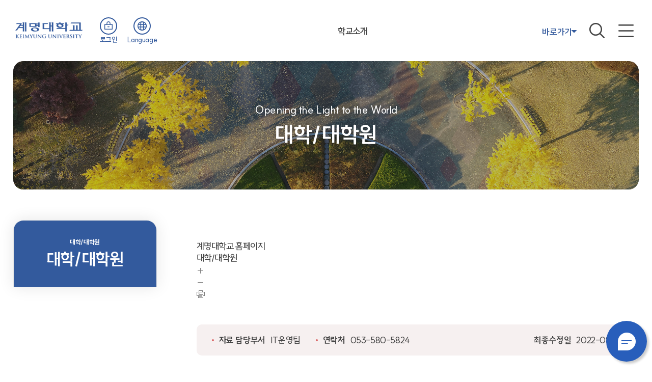

--- FILE ---
content_type: text/html; charset=utf-8
request_url: https://www.kmu.ac.kr/page.jsp?mnu_uid=28
body_size: 22797
content:











<!DOCTYPE html>
<html lang="ko">
  <head>
	<title>계명대학교 -   대학/대학원</title>
	<meta name="robots" content="all">
	<meta name="title" content="계명대학교, 대학/대학원">
	<meta name="subject" content="계명대학교, 대학/대학원">
	<meta name="keywords" content="계명대학교, keimyung university, 계명대, 계명, KMU">
	<meta name="description" content="계명대학교 대학/대학원">
	<meta name="author" content="계명대학교, 계명대">
	<meta property="og:type" content="website">
	<meta property="og:title" id="ogtitle" content="계명대학교 대학/대학원" />
	<meta property="og:description" content="계명대학교 대학/대학원">
    <meta property="og:image" content="https://kmu.ac.kr/uni/main/img/main2024/main_thumb.jpg">

	

<meta http-equiv="Content-Type" content="text/html; charset=utf-8" />
<meta http-equiv="X-UA-Compatible" content="IE=Edge" />
<meta name="viewport" content="width=device-width, initial-scale=1, maximum-scale=3, minimum-scale=1, user-scalable=yes" />
<meta name="format-detection" content="telephone=no">
<!-- 아이폰에서 전화번호 안나오거나 클릭해도 전화안걸리게할때 -->


<!--script src="/uni/js/jquery-1.11.3.min.js"></script>
<script src="/uni/main/js/jquery.cycle2.js"></script>
<script src="/uni/main/js/jquery.bxslider.js"></script-->
<script src="/uni/js/jquery-3.5.1.min.js"></script>
<script src="/uni/main/js/slick.js"></script>
<script src="/uni/js/common.js"></script>
<script src="/uni/main/js/common.js"></script>
<script src="/uni/main/js/layout2024.js?ver=240516"></script>
<script src="/javascript/utility.js"></script>
<script src="/uni/js/jquery.rwdImageMaps.min.js"></script>
<script src="/uni/js/jquery.rwdImageMaps.js"></script>
<!--[if lt IE 9]>
<script src="/uni/js/html5shiv.js"></script>
<![endif]-->
<!--[if lte IE 8]>
<script>
  alert('IE 8이하 버젼을 사용하고 있습니다. IE9이상으로 Upgrade 하셔야 정상적인 화면을 보실수있습니다.');
</script>
<![endif]-->

<link rel="stylesheet" href="/uni/main/css/slick.css">
<link rel="stylesheet" href="/uni/css/font.css">
<link rel="stylesheet" href="/uni/css/Pretendard.css">
<link rel="stylesheet" href="/uni/css/SUITE/SUITE.css">
<link rel="stylesheet" href="/uni/css/common.css">
<link rel="stylesheet" href="/uni/main/css/layout2024.css?ver=240516">
<link rel="stylesheet" href="/uni/css/board.css">


	<link rel="stylesheet" href="/uni/main/css/sub2024.css">
	<link rel="stylesheet" href="/uni/main/css/sub02.css">
	<script src="/uni/main/js/sub.js?ver=240814"></script>
  </head>
  <body>
    <div id="skipNavWrap">
      <a href="#contentWrap">본문 바로가기</a>
    </div>

	







<header>
    <h1><a href="/uni/main/main.jsp">계명대학교</a></h1>
    <ul class="member">
        <li><a href="https://sso.kmu.ac.kr/kmusso/ext/www/login_form.do?Return_Url=https://www.kmu.ac.kr/programs/member/sso_loginClose.jsp?rtnUrl=%2Funi%2Fmain%2Fpage.jsp%3Fmnu_uid%3D28" onclick="window.open(this.href,'WinLogin','width=1500px,height=930px,scrollbars=yes');return false;" title="로그인" target="_blank" class="logout">로그인</a></li>
        <li>
            <a href="#self" id="lang" class="open" title="열기">Language</a>
            <div>
                <a href="/uni/eng/main.jsp" target="_blank" title="영어">EN</a>
                <a href="/uni/chn/main.jsp" target="_blank">CH</a>
            </div>
        </li>
    </ul>
    <nav id="nav">
        <ul class="depth1">
            
            <li><a href="https://www.kmu.ac.kr/page.jsp?mnu_uid=27">학교소개</a>
                
            </li>
            
            <li><a href="https://www.kmu.ac.kr/page.jsp?mnu_uid=30">열린마당</a>
                <div class="depth2_wrap"><ul class="depth2 wrap">
<li><a href="#self" target="_self"><span>커뮤니티</span></a>
<ul class="depth3">
<li><a href="https://www.kmu.ac.kr/page.jsp?mnu_uid=3776&amp;" target="_self"><span>칭찬합시다</span></a></li>
</ul>
</li>
<li><a href="#self" target="_self"><span>비사장터</span></a>
<ul class="depth3">
<li><a href="https://www.kmu.ac.kr/page.jsp?mnu_uid=2996&amp;" target="_self"><span>벼룩시장_2015이전</span></a></li>
<li><a href="https://www.kmu.ac.kr/page.jsp?mnu_uid=2997&amp;" target="_self"><span>주거정보_2015이전</span></a></li>
</ul>
</li>
<li><a href="#self" target="_self"><span>함께해요</span></a>
<ul class="depth3">
<li><a href="https://www.kmu.ac.kr/page.jsp?mnu_uid=139&amp;" target="_self"><span>카풀정보</span></a></li>
<li><a href="http://jobs.kmu.ac.kr/career.do?method=career" target="_self"><span>공모전안내</span></a></li>
<li><a href="https://www.kmu.ac.kr/page.jsp?mnu_uid=2998&amp;" target="_self"><span>카풀정보_2015이전</span></a></li>
<li><a href="https://www.kmu.ac.kr/page.jsp?mnu_uid=2999&amp;" target="_self"><span>스터디모집_2015이전</span></a></li>
<li><a href="https://www.kmu.ac.kr/page.jsp?mnu_uid=3000&amp;" target="_self"><span>교외알림판_2015이전</span></a></li>
<li><a href="https://www.kmu.ac.kr/page.jsp?mnu_uid=3001&amp;" target="_self"><span>공모전안내 _2015이전</span></a></li>
</ul>
</li>
<li><a href="#self" target="_self"><span>공지사항</span></a></li>
</ul></div>

            </li>
            
        </ul>
    </nav>
    <div class="btn_wrap">
        <div class="btn_link">
            <a href="" class="open">바로가기</a>
            <div>
                <a href="https://portal.kmu.ac.kr" target="_blank">EDWARD포털</a>
                <a href="/uni/recruit/main.jsp" target="_blank">채용안내</a>
                <a href="/uni/kmupr/main.jsp" target="_blank">계명소식</a>
            </div>
        </div>
        <a href="" id="search_open" class="open" title="열기">검색</a>
        <a href="./page.jsp?mnu_uid=3366" class="sitemap">사이트맵</a>
        <a href="" id="mnav_open">전체메뉴 열기</a>
    </div>
    
    <div class="search_area">
        <h2>무엇이 <strong>궁금</strong>하신가요?</h2>
        <div class="search_input">
            <form name="frmSearch" id="frmSearch" action="https://search.kmu.ac.kr/search/front/Search.jsp" method="post" target="_blank" >
                <label for="srchword" class="hidden">검색입력창</label>
                <input type="text" name="qt" id="srchword" placeholder="검색어를 입력하세요.">
                <a href="#" onclick="searchPage();return false;" title="새창">검색</a>
            </form>
        </div>
        <div class="keywords">
            <a href="javascript:;" onclick="setKeyword('슬로건');searchPage();return false;">슬로건</a>
            <a href="javascript:;" onclick="setKeyword('미술대학');searchPage();return false;">미술대학</a>
            <a href="javascript:;" onclick="setKeyword('학사일정');searchPage();return false;">학사일정</a>
        </div>
    </div>
</header>

<div id="m_nav">
    <div class="m_nav_wrap">
        <div class="top">
            <a href="/uni/eng/main.jsp" target="_blank">English</a>
            <a href="/uni/chn/main.jsp" target="_blank">Chinese</a>
        </div>
        <div class="site_link">
            <a href="https://portal.kmu.ac.kr" target="_blank" title="새창열림">EDWARD포털</a>
            <a href="/uni/recruit/main.jsp" target="_blank">채용안내</a>
            <a href="/uni/kmupr/main.jsp" target="_blank">계명소식</a>
        </div>
        <ul class="depth1">
            <li><a href="#self" ><span>학교소개</span></a></li><li><a href="#self" ><span>열린마당</span></a><ul class="depth2">
<li>
<a href="#self"  target="_self">커뮤니티</a>

<ul class="depth3">

<li><a href="https://www.kmu.ac.kr/page.jsp?mnu_uid=3776&amp;"  target="_self">칭찬합시다</a></li>
</ul>

</li>
<li>
<a href="#self"  target="_self">비사장터</a>

<ul class="depth3">

</ul>

</li>
<li>
<a href="#self"  target="_self">함께해요</a>

<ul class="depth3">

<li><a href="https://www.kmu.ac.kr/page.jsp?mnu_uid=139&amp;"  target="_self">카풀정보</a></li>
<li><a href="http://jobs.kmu.ac.kr/career.do?method=career"  target="_self">공모전안내</a></li>
</ul>

</li>
<li>
<a href="#self"  target="_self">공지사항</a>
</li>
</ul>
</li>
        </ul>
        <a href="" class="close black">닫기</a>
    </div>
</div>


    <div id="container">
      <div class="subvisual">
		<p>Opening the Light to the World<strong>대학/대학원</strong></p>
        <img src="/uni/main/img/layout2024/sub_visual02.jpg" class="slide"/>
      </div>
	  
      <div class="wrap sub_wrap">
        <div class="subnavi">
	        
<div class="h2">
	<h2><span>대학/대학원</span>대학/대학원</h2>
</div>




        </div>
        <div id="contentWrap">

          <div class="pageutil">
            <ul>
              <li class="location">
              	
<li><a href="https://www.kmu.ac.kr/index.jsp?mnu_uid=26" target="_self" title="계명대학교 홈페이지"><span>계명대학교 홈페이지</span></a></li>
<li><a href="https://www.kmu.ac.kr/page.jsp?mnu_uid=28" target="_self" title="대학/대학원"><span>대학/대학원</span></a></li>

              </li>
              <li class="icon">
				
<script src="/uni/js/printThis.js"></script>
<script>
jQuery(document).ready(function($) {

var set_zoom = 1;

$('.zoom_up').click(function(){
	set_zoom = set_zoom+0.1;
	if(set_zoom == 1){
		$('body').css({
			'transform-origin':'','-webkit-transform-origin':'','-moz-transform-origin':'','-o-transform-origin':'','-ms-transform-origin':'','transform':'','-webkit-transform':'','-moz-transform':'','-o-transform':'','-ms-transform':'',});
	}else if(set_zoom < 1.3){
		$('body').css({
			'transform-origin':'left top','-webkit-transform-origin':'left top','-moz-transform-origin':'left top','-o-transform-origin':'left top','-ms-transform-origin':'left top top','transform':'scale('+set_zoom+')','-webkit-transform':'scale('+set_zoom+')','-moz-transform':'scale('+set_zoom+')','-o-transform':'scale('+set_zoom+')','-ms-transform':'scale('+set_zoom+')'});
	}else{
		alert('더이상 확대할 수 없습니다.');
		set_zoom = set_zoom-0.1;
	}
	return false;

});
$('.zoom_down').click(function(){
	set_zoom = set_zoom-0.1;
	if(set_zoom == 1){
		$('body').css({'transform-origin':'','-webkit-transform-origin':'','-moz-transform-origin':'','-o-transform-origin':'','-ms-transform-origin':'','transform':'','-webkit-transform':'','-moz-transform':'','-o-transform':'','-ms-transform':'',});

	}else if(set_zoom > 0.8){
		$('body').css({
			'transform-origin':'left top','-webkit-transform-origin':'left top','-moz-transform-origin':'left top','-o-transform-origin':'left top top','-ms-transform-origin':'left top top','transform':'scale('+set_zoom+')','-webkit-transform':'scale('+set_zoom+')','-moz-transform':'scale('+set_zoom+')','-o-transform':'scale('+set_zoom+')','-ms-transform':'scale('+set_zoom+')',});
	}else{
		alert('더이상 축소할 수 없습니다.');
		set_zoom = set_zoom+0.1;
	}
	return false;
});


$('.print_pageDoc').click(function(){
	$('#contents').printThis(	{	debug:false,		}		);
	if( $('#admin_info') ) {
		$('#admin_info').css("display","none");
	}
	return false;
});

});
</script>

	<li><a class="plus zoom_btn zoom_up" href="#zoom_in"><img src="/uni/eng/images/common/util_plus.png" alt="plus"></a></li>
	<li><a class="minus zoom_btn zoom_down" href="#zoom_out"><img src="/uni/eng/images/common/util_minus.png" alt="minus"></a></li>
	<li><a class="print_pageDoc" onclick="printPage(5);return false;" href="#"><img src="/uni/eng/images/common/util_print.png" alt="print"></a></li>


              </li>
            </ul>
          </div>

          <div class="content" id="contents">
					<!-- 문서내용 -->
					









<div class="ctn">
	











</div>

          </div>

		 

<div class="pageinfo">
    <ul>
          <li class="icon1"><span>자료 담당부서</span>IT운영팀</li>
          <li class="icon2"><span>연락처</span>053-580-5824</li>
    </ul>
		<p><span>최종수정일</span>2022-08-22
</p>
    <!--<p class="line"><img src="/uni/main/img/layout/pageinfo_line.gif" alt="" /></p>-->
</div>

        </div>
      </div>
    </div>

    


<footer>
    <div class="wrap">
        <div class="search_area">
            <h2>무엇이 <strong>궁금</strong>하신가요?</h2>
            <div class="search_input">
                <form name="frmSearch2" id="frmSearch2" action="https://search.kmu.ac.kr/search/front/Search.jsp" method="post" target="_blank" >
                    <label for="srchword2" class="hidden">검색입력창</label>
                    <input type="text" name="qt" id="srchword2" placeholder="검색어를 입력하세요.">
                    <a href="#" onclick="searchPage2();return false;" title="새창">검색</a>
                </form>
            </div>
            <div class="keywords">
                <a href="javascript:;" onclick="setKeyword2('슬로건');searchPage2();return false;">슬로건</a>
                <a href="javascript:;" onclick="setKeyword2('미술대학');searchPage2();return false;">미술대학</a>
                <a href="javascript:;" onclick="setKeyword2('학사일정');searchPage2();return false;">학사일정</a>
            </div>
        </div>
        <ul class="family_site">
            <li><a href="" class="off" title="열기">대학/대학원</a>
                <div>
                    <a href="http://human.kmu.ac.kr" target="_blank">인문국제학대학</a>
<a href="http://coe.kmu.ac.kr" target="_blank">사범대학</a>
<a href="http://kbs.kmu.ac.kr" target="_blank">경영대학</a>
<a href="http://ssc.kmu.ac.kr" target="_blank">사회과학대학</a>
<a href="http://natural.kmu.ac.kr" target="_blank">자연과학대학</a>
<a href="http://abeek.kmu.ac.kr" target="_blank">공과대학</a>
<a href="http://musicarts.kmu.ac.kr" target="_blank">음악공연예술대학</a>
<a href="http://arts.kmu.ac.kr" target="_blank">미술대학</a>
<a href="http://sports.kmu.ac.kr" target="_blank">체육대학</a>
<a href="http://kac.kmu.ac.kr" target="_blank">Keimyung Adams College</a>
<a href="https://www.kmu-med.ac.kr/index.php" target="_blank">의과대학</a>
<a href="http://www.kmunursing.org/" target="_blank">간호대학</a>
<a href="http://liberal.kmu.ac.kr" target="_blank">Tabula Rasa College</a>
<a href="http://pharmacyhome.kmu.ac.kr" target="_blank">약학대학</a>
<a href="http://es.kmu.ac.kr" target="_blank">이부대학</a>
<a href="http://gs.kmu.ac.kr" target="_blank">일반대학원</a>
<a href="http://gsedu.kmu.ac.kr" target="_blank">교육대학원</a>
<a href="http://gsb.kmu.ac.kr" target="_blank">경영대학원</a>
<a href="http://policy.kmu.ac.kr" target="_blank">정책대학원</a>
<a href="http://ugst.kmu.ac.kr" target="_blank">연합신학대학원</a>
<a href="http://artp.kmu.ac.kr" target="_blank">예술대학원</a>
<a href="http://gsi.kmu.ac.kr" target="_blank">스포츠융합과학대학원</a>
<a href="http://gsecedu.kmu.ac.kr" target="_blank">유아교육대학원</a>
<a href="https://startup.kmu.ac.kr" target="_blank">글로벌창업대학원</a>

                </div>
            </li>
            <li><a href="" class="off" title="열기">연구/산학</a>
                <div>
                    <a href="https://sanhak.kmu.ac.kr/" target="_blank">산학협력단</a>
<a href="http://kmirb.kmu.ac.kr" target="_blank">생명윤리위원회</a>
<a href="https://klei.kmu.ac.kr/" target="_blank">교양교육연구소</a>
<a href="https://kmis.kmu.ac.kr/" target="_blank">국제학연구소</a>
<a href="http://iws.or.kr" target="_blank">여성학연구소</a>
<a href="http://kmu8891.kmu.ac.kr/" target="_blank">이민다문화센터</a>
<a href="https://www.catt.center/" target="_blank">사용성평가연구센터</a>
<a href="https://lincintern.kmu.ac.kr" target="_blank">현장실습업무지원시스템</a>
<a href="https://linc.kmu.ac.kr" target="_blank">지산학인재원</a>

                </div>
            </li>
            <li><a href="" class="off" title="열기">행정/부속기관</a>
                <div>
                    <a href="https://1380rotc.kmu.ac.kr" target="_blank">학군단</a>
<a href="https://jobcenter.kmu.ac.kr" target="_blank">취업홈페이지</a>
<a href="http://www.gokmu.ac.kr" target="_blank">입학홈페이지</a>
<a href="http://haksa.kmu.ac.kr" target="_blank">학사 홈페이지</a>
<a href="http://teach.kmu.ac.kr" target="_blank">교직 홈페이지</a>
<a href="http://janghak.kmu.ac.kr" target="_blank">장학홈페이지</a>
<a href="http://kintlcenter.kmu.ac.kr" target="_blank">한국어학당</a>
<a href="https://www.kongzi.ac.kr/main.php" target="_blank">공자아카데미</a>
<a href="http://sd.kmu.ac.kr" target="_blank">학생상담센터</a>
<a href="http://hr.kmu.ac.kr" target="_blank">계명대학교 인권센터</a>
<a href="https://cms.kmu.ac.kr/humanity/index.do" target="_blank">계명인성교육원</a>
<a href="https://edulife.kmu.ac.kr" target="_blank">계명시민교육원</a>
<a href="http://slis.kmu.ac.kr" target="_blank">사서교육원</a>
<a href="https://www.kmucyber.ac.kr/main/" target="_blank">원격교육원</a>
<a href="https://inv.kmu.ac.kr" target="_blank">교육혁신팀(대학혁신지원사업)</a>
<a href="http://coss.kmu.ac.kr" target="_blank">첨단분야 혁신융합대학 사업단</a>
<a href="https://academiaphilosophia.com/" target="_blank">계명-목요철학원</a>
<a href="https://www.censcakmu.org:41525" target="_blank">실크로드연구원</a>
<a href="http://dss.kmu.ac.kr" target="_blank">장애학생지원센터</a>
<a href="http://dorm.kmu.ac.kr" target="_blank">명교생활관</a>
<a href="https://kmupress.com:49977/" target="_blank">출판부</a>
<a href="https://koasis.kmu.ac.kr/" target="_blank">대구경북사회혁신지원단</a>
<a href="http://shc.kmu.ac.kr" target="_blank">보건진료센터</a>
<a href="http://it.kmu.ac.kr" target="_blank">전산지원</a>
<a href="https://library.kmu.ac.kr/sso" target="_blank">동산도서관</a>

                </div>
            </li>
            <li><a href="" class="off" title="열기">기타</a>
                <div>
                    <a href="http://www.dsmc.or.kr" target="_blank">동산의료원</a>
<a href="https://kmuartcenter.kmu.ac.kr" target="_blank">계명아트센터</a>
<a href="http://www.hengsomuseum.com" target="_blank">행소박물관</a>
<a href="http://gukje.kmu.ac.kr/" target="_blank">극재미술관</a>
<a href="https://www.facebook.com/KMUGSU" target="_blank">총학생회</a>
<a href="https://kmuil.kmu.ac.kr/" target="_blank">International Lounge</a>
<a href="https://edward.kmu.ac.kr/nx/index_external.html?bWVudUlkPU02MTQwMDk=" target="_blank">규정정보시스템</a>
<a href="https://www.gokmu.com/" target="_blank">계명대 전자신문</a>
<a href="http://www.academyinfo.go.kr/popup/pubinfo1690/list.do?schlId=0000068" target="_blank">대학정보공시</a>
<a href="http://www.bisain.net/" target="_blank">계명대학교 총동창회</a>
<a href="https://reunion.kmu.ac.kr" target="_blank">대학원 총동창회</a>
<a href="https://kmunion.kmu.ac.kr" target="_blank">직원노동조합</a>

                </div>
            </li>
        </ul>
        <div class="link">
            <a href="page.jsp?mnu_uid=3360" class="point1">개인정보처리방침</a>
            <a href="page.jsp?mnu_uid=3328" class="point1">영상정보기기운영/관리방침</a>
            <a href="page.jsp?mnu_uid=3361">저작권보호정책</a>
            <a href="page.jsp?mnu_uid=3363">이메일주소무단수집거부</a>
            <a href="mailto:master@kmu.ac.kr">운영자이메일</a>
            <a href="page.jsp?mnu_uid=3364">RSS 서비스</a>
            <a href="page.jsp?mnu_uid=3292">예산공고</a>
            <a href="page.jsp?mnu_uid=3293">결산공고</a>
            <a href="page.jsp?mnu_uid=3298" class="point2">청탁금지법 안내</a>
        </div>
        <div class="address">
            <dl>
                <dt>성서캠퍼스</dt>
                <dd>(우)42601 대구광역시 달서구 달구벌대로 1095 계명대학교 성서캠퍼스</dd>
                <dd><strong>TEL</strong> 053.580.5114</dd>
            </dl>
            <dl>
                <dt>대명캠퍼스</dt>
                <dd>(우)42403 대구광역시 남구 명덕로 104 계명대학교 대명캠퍼스</dd>
                <dd><strong>TEL</strong> 053.580.5114</dd>
            </dl>
        </div>
        
         <a href="" id="go_top" title="최상단으로">TOP</a>
    </div>
    <div class="copyright">
        <div class="wrap">
            <p>Copyright 2024. Keimyung University All Rights Reserved.</p>
            <a href="/uni/mini/slogan/index.jsp" target="_blank"><img src="/uni/main/img/layout2024/footer_btn1.gif" alt="청정절융" ></a>
            <a href="http://1pro.kmu.ac.kr/" target="_blank"><img src="/uni/main/img/layout2024/footer_btn2.gif" alt="계명1% 사랑나누기" ></a>
            <a href="/uni/main/img/layout/good_content.png" target="_blank" ><img src="/uni/main/img/layout2024/footer_btn3.gif" alt="굿콘텐츠서비스 과학기술정보통신부"></a>
        </div>
    </div>
</footer>

<div class="chatbot">
    <a href="#self" onclick="javascript:window.open('https://chat.kmu.ac.kr/','','scrollbars=yes,width=480,height=700')" class="pc">챗봇</a>
    <a href="https://chat.kmu.ac.kr/" target="_blank" class="mobile">챗봇</a>
</div>
<script>
function setKeyword(text){
    var srchKeyword = document.getElementById("srchword");
    srchKeyword.setAttribute('value',text);
}
 function setKeyword2(text){
	 var srchKeyword2 = document.getElementById("srchword2");
	 srchKeyword2.setAttribute('value',text);
 }
</script>

<!--구글 로그분석기 애널리틱스 스크립트 추가  2018-11-22 -->
<script>
  (function(i,s,o,g,r,a,m){i['GoogleAnalyticsObject']=r;i[r]=i[r]||function(){
  (i[r].q=i[r].q||[]).push(arguments)},i[r].l=1*new Date();a=s.createElement(o),
  m=s.getElementsByTagName(o)[0];a.async=1;a.src=g;m.parentNode.insertBefore(a,m)
  })(window,document,'script','//www.google-analytics.com/analytics.js','ga');

  ga('create', 'UA-67379934-1', 'auto');
  ga('send', 'pageview');
</script>


  </body>
</html>


--- FILE ---
content_type: text/css
request_url: https://www.kmu.ac.kr/uni/css/common.css
body_size: 6508
content:
@charset "utf-8";
/* reset */
*  {margin:0; padding:0;}
li {list-style-type:none;}
img, fieldset {border:0; vertical-align: middle;}
input, select { font-family:"notosans"; }
hr {display:none;}
table {/*border-collapse:separate;*/ border-collapse:collapse; border-spacing:0;}
table caption {width:0; height:0; font-size:0; line-height:0; text-indent:-9999px; border:0;}
input[type=submit] {-webkit-appearance:none;}
.iframe {overflow:hidden; width:100%; height:100%; margin:0; border:0; background:transparent;}
.hidden {position:absolute; top:-9999px; font-size:0; line-height:0;}
img[usemap] { border: none; height: auto; max-width: 100%; width: auto; }

/* common */
/*::selection {background:red; color:#fff;}*/
body {font-family:"notosans"; color:#131313; font-size:15px; font-weight:200; letter-spacing:0; word-break: keep-all; word-wrap:break-word; -webkit-text-size-adjust: 100%; }
a, a:hover, a:visited a:active, a:focus { color:#131313; text-decoration:none;}

.db{display:block;}
.dn {display:none !important;}
.tblue {font-weight:600; color:#195dae; font-size:16px;}

/* align */
.floatR {float:right;}
.floatL {float:left;}
.clear  {clear:both;}
.taC {text-align:center !important;}
.taR {text-align:right !important;}
.taL {text-align:left !important;}
.taJ {text-align:justify;}
.verT {vertical-align:top;}
.verB {vertical-align:bottom;}
.verM {vertical-align:middle;}
.divC {margin:0 auto;}
.overH {overflow:hidden;}


/* font & color */
.sansserif {font-family:"notosans", "MalgunGothic", "留묒�怨좊뵓", sans-serif;}
.serif {font-family:"NanumMyeongjo", "�섎닎紐낆“", "Nanum Myeongjo", serif;}
.f-NM {font-family: 'Nanum Myeongjo', serif; }
.font0 {font-size:0; line-height:0;}
.font13 {font-size:13px;}
.font14 {font-size:14px;}
.font17 {font-size:17px;}
.font20{font-size:20px;}
.font22{font-size:22px;}
.font50{font-size:50px;}
.normal {font-weight:400;}
.bold {font-weight:500; font-weight:bold;}
.line {text-decoration:underline;}
.white {color:#fff;}
.black {color:#000;}
.gray7 {color:#777;}
.gray8 {color:#888;}
.red {color:#cc3333 !important;}
.blue {color:#007cc0 !important;}
.pink {color:#E50077;}
.green {color:#008800;}
.orange {color:#ff5400 !important;}
.purple {color:#6633cc !important;}


/* margin & padding */
.mar_t0  {margin-top:0 !important;}
.mar_t3  {margin-top:3px;}
.mar_t4  {margin-top:4px !important;}
.mar_t5  {margin-top:5px !important;}
.mar_t6  {margin-top:6px !important;}
.mar_t7  {margin-top:7px !important;}
.mar_t8  {margin-top:8px !important;}
.mar_t10 {margin-top:10px !important;}
.mar_t11 {margin-top:11px !important;}
.mar_t12 {margin-top:12px !important;}
.mar_t13 {margin-top:13px !important;}
.mar_t14 {margin-top:14px !important;}
.mar_t15 {margin-top:15px !important;}
.mar_t17 {margin-top:17px !important;}
.mar_t18 {margin-top:18px !important;}
.mar_t19 {margin-top:19px !important;}
.mar_t20 {margin-top:20px !important;}
.mar_t21 {margin-top:21px !important;}
.mar_t24 {margin-top:24px !important;}
.mar_t25 {margin-top:25px !important;}
.mar_t26 {margin-top:26px !important;}
.mar_t30 {margin-top:30px !important;}
.mar_t33 {margin-top:33px;}
.mar_t34 {margin-top:34px;}
.mar_t35 {margin-top:35px !important;}
.mar_t50 {margin-top:50px;}
.mar_b0  {margin-bottom:0px !important;}
.mar_b3  {margin-bottom:3px;}
.mar_b7  {margin-bottom:7px;}
.mar_b8  {margin-bottom:8px;}
.mar_b10 {margin-bottom:10px;}
.mar_b20 {margin-bottom:20px;}
.mar_b30 {margin-bottom:30px;}
.mar_b35 {margin-bottom:35px;}
.mar_b75 {margin-bottom:75px;}
.mar_b100 {margin-bottom:100px;}
.mar_r5  {margin-right:5px;}
.mar_r13 {margin-right:13px;}
.mar_r20 {margin-right:20px;}
.mar_r28 {margin-right:28px;}
.mar_r33 {margin-right:33px;}
.mar_r30 {margin-right:30px;}
.mar_r37 {margin-right:37px;}

.mar_l0  {margin-left:0 !important;}
.mar_l5  {margin-left:5px !important;}
.mar_l10 {margin-left:10px;}
.mar_l12 {margin-left:12px !important;}
.mar_l15 {margin-left:15px;}
.mar_l16 {margin-left:16px !important;}
.mar_l17 {margin-left:17px !important;}
.mar_l20 {margin-left:20px !important;}
.mar_l22 {margin-left:22px !important;}
.mar_l25 {margin-left:25px;}
.mar_l30 {margin-left:30px;}
.mar_l32 {margin-left:32px !important;}
.mar_l33 {margin-left:33px !important;}

.pad_10 {padding:10px;}

.pad_t0  {padding-top:0px !important;}
.pad_t3  {padding-top:3px;}
.pad_t5  {padding-top:5px;}
.pad_t15 {padding-top:15px;}
.pad_t17 {padding-top:17px !important;}
.pad_t20 {padding-top:20px;}
.pad_t25 {padding-top:25px;}
.pad_t30 {padding-top:30px;}
.pad_t40 {padding-top:40px;}

.pad_r5 {padding-right:5px;}
.pad_r6 {padding-right:6px;}

.pad_l0  {padding-left:0 !important;}
.pad_l3  {padding-left:3px;}
.pad_l5  {padding-left:5px !important;}
.pad_l10 {padding-left:10px;}
.pad_l12 {padding-left:12px;}
.pad_l15 {padding-left:15px !important;}
.pad_l16 {padding-left:16px !important;}
.pad_l17 {padding-left:17px !important;}
.pad_l18 {padding-left:18px;}
.pad_l20 {padding-left:20px;}
.pad_l25 {padding-left:25px;}
.pad_l30 {padding-left:30px;}
.pad_l32 {padding-left:32px !important;}
.pad_l33 {padding-left:33px !important;}
.pad_l40 {padding-left:40px;}

.pad_b5  {padding-bottom:5px !important;}
.pad_b6 {padding-bottom:6px;}
.pad_b7 {padding-bottom:7px;}
.pad_b8 {padding-bottom:8px;}
.pad_b9 {padding-bottom:9px;}
.pad_b10 {padding-bottom:10px;}
.pad_b20 {padding-bottom:20px;}
.pad_b30 {padding-bottom:30px;}
.pad_b40 {padding-bottom:40px;}


/* width */
.wpAuto {width:auto;}
.wp100 {width:100% !important;}
.wp90 {width:90%;}
.wp80 {width:80%;}
.wp75 {width:75%;}
.wp68 {width:68%;}
.wp50 {width:50%;}
.wp49 {width:49% !important;}
.wp48 {width:48%;}
.wp45 {width:45%;}
.wp40 {width:40%;}
.wp36 {width:36%;}
.wp35 {width:35%;}
.wp34 {width:34%;}
.wp33 {width:33%;}
.wp32 {width:32%;}
.wp31 {width:31%;}
.wp30 {width:30%;}
.wp29 {width:29%;}
.wp28 {width:28%;}
.wp27 {width:27%;}
.wp26 {width:26%;}
.wp25 {width:25%;}
.wp24 {width:24%;}
.wp23 {width:23%;}
.wp22 {width:22%;}
.wp21 {width:21%;}
.wp20 {width:20% !important;}
.wp19 {width:19%;}
.wp18 {width:18%;}
.wp17 {width:17%;}
.wp16 {width:16%;}
.wp15 {width:15%;}
.wp14 {width:14%;}
.wp13 {width:13%;}
.wp12 {width:12%;}
.wp11 {width:11%;}
.wp10 {width:10%;}
.wp9 {width:9%;}
.wp8 {width:8%;}
.wp7 {width:7%;}
.wp6 {width:6%;}
.wp5 {width:5%;}
.wp4 {width:4%;}
.wp3 {width:3%;}


--- FILE ---
content_type: text/css
request_url: https://www.kmu.ac.kr/uni/main/css/sub02.css
body_size: 3632
content:
@charset "utf-8";
/*대학안내*/
.sub020101 .contbox1 h4 {float:left;}
.sub020101 .contbox1 .home_btn {float:left; margin-left:10px;}
.sub020101 table a.btn_style span {padding-left:20px;}
.sub020101 table a.btn_style {display:inline-block; width:90px; margin:5px 0; padding:5px 10px !important; font-size:15px; letter-spacing: -1px;}
.sub020101 table a.btn_style.btn_w { white-space:nowrap; font-size:14px;}

@media all and (max-width:768px) {
  .sub020101 .contbox1 h4 {float:none;}
  .sub020101 .contbox1 .home_btn {float:none; margin-left:0;}
  .sub020101 .contbox1 .home_btn a {margin:0;}
}

/*대학안내_사용X
.sub020101 .info {overflow:hidden;}
.sub020101 .info > p { float:left; width:35%;}
.sub020101 .info > p img {width:100%; max-width:320px;}
.sub020101 .info dl {float:left; margin:10px 0 0 5%; width:60%;}
.sub020101 .info dt {overflow:hidden;}
.sub020101 .info dt p {float:left;}
.sub020101 .info dt .title {font-size:30px; font-weight:400; margin-right:10px; display:block; line-height:40px;}
.sub020101 .info dd {margin-top:20px;}
.sub020101 td a {display:inline-block; color:#fff; padding:5px 7px 5px 30px; border-radius:3px; font-size:13px; margin:1px;}
.sub020101 a.view {background:#444 url('../img/sub/sub020101_03.png') no-repeat 7px center; }
.sub020101 a.homepage {background:#195dae url('../img/sub/sub020101_02.png') no-repeat 7px center;}
.sub020101 a.bluebook {background:#195dae url('../img/sub/sub020101_01.png') no-repeat 7px center; padding:5px 7px 5px 37px;}

@media all and (max-width:1023px) {
  .sub020101 .info > p {width:30%;}
}
@media all and (max-width:768px) {
  .sub020101 .info > p { width:100%; text-align:center;}
  .sub020101 .info dl {width:100%; margin:20px 0 0 0;}
}
*/

/*일반대학원 _ 사용X
.sub0202 .contbox2 ul { overflow:hidden; }
.sub0202 .contbox2 li { float:left; width:23%; margin:5px 1%;}
.sub0202 .contbox2 li a { background:#195dae url('../img/sub/sub020101_02.png') no-repeat 7px center; display:block; border:1px solid #114a8e; font-size:14px; line-height:20px; padding:7px 7px 7px 35px; color:#fff; font-weight:400;}

@media all and (max-width:768px) {
  .sub0202 .contbox2 li { float:left; width:31.3%;}
}
@media all and (max-width:480px) {
  .sub0202 .contbox2 li { float:left; width:48%;}
}
*/

/*특수대학원*/
.sub0203 .info:first-child {border-top:0; padding-top:0; margin-top:0;}
.sub0203 .info { border-top:1px dashed #ddd; padding-top:30px; margin-top:20px; }
.sub0203 h5 {font-size:19px; }

/*교양교육과정*/
.eduClass {overflow:hidden;}
.eduClass li {float:left; width:33.33%; text-align:center; background:#f4f4f4; }
.eduClass li:first-child a {border-left:0;}
.eduClass li:nth-child(2) {background:#f9f9f9;}
.eduClass li a { position:relative; display:block; font-size:22px; color:#444; padding:120px 0 30px; border-left:1px dashed #ddd; box-sizing:border-box;}
.eduClass li a::before {content:''; display:block; position:absolute; top:30px; left:50%; margin-left:-35px; width:70px; height:70px; background:url('../img/sub/eduIcon.png') no-repeat ;}
.eduClass li:nth-child(2) a::before {background-position:-70px 0;}
.eduClass li:nth-child(3) a::before {background-position:-140px 0;}
.eduClass li span { display:block; width: 120px; margin:20px auto 0; border:1px solid #6A757D; color:#6A757D; font-size: 15px; padding:10px 0; }
.eduClass li:hover span { background:#6A757D; color:#fff; }
@media all and (max-width:500px){
  .eduClass li {width:100%;}
  .eduClass li a { border-top:1px dashed #ddd; border-left:0;}
  .eduClass li:first-child a {border-top:0;}
}
